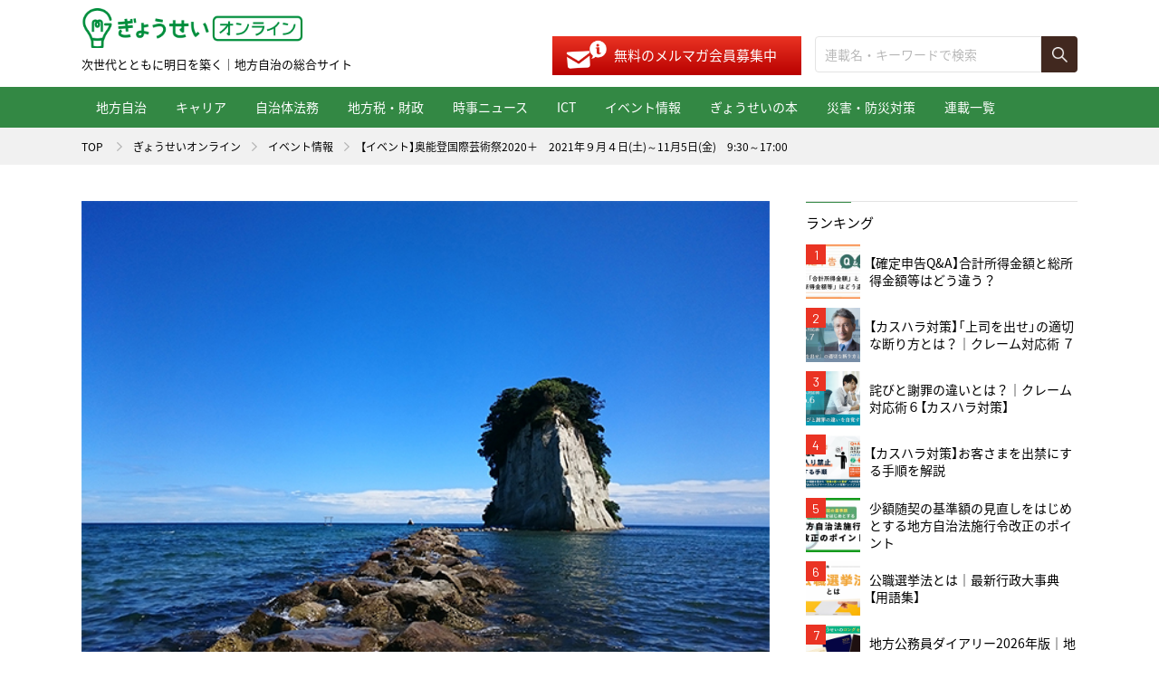

--- FILE ---
content_type: text/html; charset=UTF-8
request_url: https://shop.gyosei.jp/online/archives/cat07/0000043521
body_size: 40957
content:
<!DOCTYPE html>
<html lang="ja" prefix="og: http://ogp.me/ns#">
<head>
<meta charset="UTF-8">
<title>【イベント】奥能登国際芸術祭2020＋　2021年９月４日(土)～11月5日(金)　9:30～17:00 | ぎょうせいオンライン　 地方自治の総合サイト</title>
<meta name="description" content="【イベント】奥能登国際芸術祭2020＋　2021年９月４日(土)～10月24日(日)　9:30～17:00">
<meta name="keywords" content="">
<meta property="fb:app_id" content="">
<meta property="og:title" content="【イベント】奥能登国際芸術祭2020＋　2021年９月４日(土)～11月5日(金)　9:30～17:00 | ぎょうせいオンライン　 地方自治の総合サイト">
<meta property="og:type" content="article">
<meta property="og:image" content="https://shop.gyosei.jp/online/wp/wp-content/uploads/2021/09/1630649029.jpg">
<meta property="og:description" content="【イベント】奥能登国際芸術祭2020＋　2021年９月４日(土)～10月24日(日)　9:30～17:00">
<meta property="og:url" content="https://shop.gyosei.jp/online/online/archives/cat07/0000043521">
<meta property="og:site_name" content="ぎょうせいオンライン　 地方自治の総合サイト">
<meta property="og:locale" content="ja_JP">
<meta property="article:author" content="">
<meta name="twitter:title" content="【イベント】奥能登国際芸術祭2020＋　2021年９月４日(土)～11月5日(金)　9:30～17:00 | ぎょうせいオンライン　 地方自治の総合サイト">
<meta name="twitter:image" content="https://shop.gyosei.jp/online/wp/wp-content/uploads/2021/09/1630649029.jpg">
<meta name="twitter:description" content="【イベント】奥能登国際芸術祭2020＋　2021年９月４日(土)～10月24日(日)　9:30～17:00">
<meta name="twitter:url" content="https://shop.gyosei.jp/online/online/archives/cat07/0000043521">
<meta name="twitter:card" content="summary_large_image">
<meta name="twitter:site" content="@gyosei_online">
<meta name="viewport" content="width=device-width, user-scalable=no, initial-scale=1.0, maximum-scale=1.0, minimum-scale=1.0">
<script src="https://shop.gyosei.jp/online/assets/js/utility/hook-all.js"></script>
<meta name="format-detection" content="telephone=no,address=no,email=no">
<link rel="icon" href="/online/favicon.ico">
<link rel="shortcut icon" type="image/vnd.microsoft.icon" href="/online/favicon.ico">
<link rel="icon" href="https://shop.gyosei.jp/online/assets/img/common/apple-touch-icon.png">
<link rel="shortcut icon" href="https://shop.gyosei.jp/online/assets/img/common/apple-touch-icon.png">
<link rel="apple-touch-icon" href="https://shop.gyosei.jp/online/assets/img/common/apple-touch-icon.png">
<link rel="stylesheet" href="https://shop.gyosei.jp/online/assets/css/style.css">
<link rel="stylesheet" href="https://shop.gyosei.jp/online/assets/css/post/style.css">
<!--[if lt IE 9]><script src="/assets/js/common/html5shiv.js"></script><![endif]-->

  <!-- Google Tag Manager -->
  <script>(function(w,d,s,l,i){w[l]=w[l]||[];w[l].push({'gtm.start':
 new Date().getTime(),event:'gtm.js'});var f=d.getElementsByTagName(s)[0],
 j=d.createElement(s),dl=l!='dataLayer'?'&l='+l:'';j.async=true;j.src=
 'https://www.googletagmanager.com/gtm.js?id='+i+dl;f.parentNode.insertBefore(j,f);
 })(window,document,'script','dataLayer','GTM-KQ9QZJL');</script>
 <!-- End Google Tag Manager --> 
<link rel='dns-prefetch' href='//s.w.org' />
		<script type="text/javascript">
			window._wpemojiSettings = {"baseUrl":"https:\/\/s.w.org\/images\/core\/emoji\/11\/72x72\/","ext":".png","svgUrl":"https:\/\/s.w.org\/images\/core\/emoji\/11\/svg\/","svgExt":".svg","source":{"concatemoji":"https:\/\/shop.gyosei.jp\/online\/wp\/wp-includes\/js\/wp-emoji-release.min.js?ver=4.9.8"}};
			!function(a,b,c){function d(a,b){var c=String.fromCharCode;l.clearRect(0,0,k.width,k.height),l.fillText(c.apply(this,a),0,0);var d=k.toDataURL();l.clearRect(0,0,k.width,k.height),l.fillText(c.apply(this,b),0,0);var e=k.toDataURL();return d===e}function e(a){var b;if(!l||!l.fillText)return!1;switch(l.textBaseline="top",l.font="600 32px Arial",a){case"flag":return!(b=d([55356,56826,55356,56819],[55356,56826,8203,55356,56819]))&&(b=d([55356,57332,56128,56423,56128,56418,56128,56421,56128,56430,56128,56423,56128,56447],[55356,57332,8203,56128,56423,8203,56128,56418,8203,56128,56421,8203,56128,56430,8203,56128,56423,8203,56128,56447]),!b);case"emoji":return b=d([55358,56760,9792,65039],[55358,56760,8203,9792,65039]),!b}return!1}function f(a){var c=b.createElement("script");c.src=a,c.defer=c.type="text/javascript",b.getElementsByTagName("head")[0].appendChild(c)}var g,h,i,j,k=b.createElement("canvas"),l=k.getContext&&k.getContext("2d");for(j=Array("flag","emoji"),c.supports={everything:!0,everythingExceptFlag:!0},i=0;i<j.length;i++)c.supports[j[i]]=e(j[i]),c.supports.everything=c.supports.everything&&c.supports[j[i]],"flag"!==j[i]&&(c.supports.everythingExceptFlag=c.supports.everythingExceptFlag&&c.supports[j[i]]);c.supports.everythingExceptFlag=c.supports.everythingExceptFlag&&!c.supports.flag,c.DOMReady=!1,c.readyCallback=function(){c.DOMReady=!0},c.supports.everything||(h=function(){c.readyCallback()},b.addEventListener?(b.addEventListener("DOMContentLoaded",h,!1),a.addEventListener("load",h,!1)):(a.attachEvent("onload",h),b.attachEvent("onreadystatechange",function(){"complete"===b.readyState&&c.readyCallback()})),g=c.source||{},g.concatemoji?f(g.concatemoji):g.wpemoji&&g.twemoji&&(f(g.twemoji),f(g.wpemoji)))}(window,document,window._wpemojiSettings);
		</script>
		<style type="text/css">
img.wp-smiley,
img.emoji {
	display: inline !important;
	border: none !important;
	box-shadow: none !important;
	height: 1em !important;
	width: 1em !important;
	margin: 0 .07em !important;
	vertical-align: -0.1em !important;
	background: none !important;
	padding: 0 !important;
}
</style>
<link rel='stylesheet' id='wp-pagenavi-css'  href='https://shop.gyosei.jp/online/wp/wp-content/plugins/wp-pagenavi/pagenavi-css.css?ver=2.70' type='text/css' media='all' />
<link rel='https://api.w.org/' href='https://shop.gyosei.jp/online/wp-json/' />
<link rel="EditURI" type="application/rsd+xml" title="RSD" href="https://shop.gyosei.jp/online/wp/xmlrpc.php?rsd" />
<link rel="wlwmanifest" type="application/wlwmanifest+xml" href="https://shop.gyosei.jp/online/wp/wp-includes/wlwmanifest.xml" /> 
<link rel='prev' title='自治体最新情報にアクセス｜DATABANK2021　月刊「ガバナンス」2021年9月号' href='https://shop.gyosei.jp/online/archives/cat01/0000044609' />
<link rel='next' title='こちら「春日井市」情報化本部　ニーズを汲み取る仕組みづくりなど「市民ファースト」でデジタル化推進に取り組む' href='https://shop.gyosei.jp/online/archives/cat01/0000043695' />
<meta name="generator" content="WordPress 4.9.8" />
<link rel="canonical" href="https://shop.gyosei.jp/online/archives/cat07/0000043521" />
<link rel='shortlink' href='https://shop.gyosei.jp/online/?p=43521' />
<link rel="alternate" type="application/json+oembed" href="https://shop.gyosei.jp/online/wp-json/oembed/1.0/embed?url=https%3A%2F%2Fshop.gyosei.jp%2Fonline%2Farchives%2Fcat07%2F0000043521" />
<link rel="alternate" type="text/xml+oembed" href="https://shop.gyosei.jp/online/wp-json/oembed/1.0/embed?url=https%3A%2F%2Fshop.gyosei.jp%2Fonline%2Farchives%2Fcat07%2F0000043521&#038;format=xml" />
</head>
<body class="page-post">
<div id="fb-root"></div>
<script>(function(d, s, id) {
  var js, fjs = d.getElementsByTagName(s)[0];
  if (d.getElementById(id)) return;
  js = d.createElement(s); js.id = id;
  js.src = 'https://connect.facebook.net/ja_JP/sdk.js#xfbml=1&version=v3.2';
  fjs.parentNode.insertBefore(js, fjs);
}(document, 'script', 'facebook-jssdk'));</script>
<div id="Loader">
  <div class="inner inner--short">
    <div class="item item--01"></div>
    <div class="item item--02"></div>
    <div class="item item--03"></div>
  </div>
  <div class="inner inner--long">
    <div id="Bar"><span class="progress"></span></div>
    <div id="Txt"></div>
  </div>
<!-- #Loader // --></div>
<div class="l-page-wrapper">
<div id="page" class="l-page">
<div class="l-page__header">
<header class="g-header">
  <div class="g-header__inner">
    <div class="g-header__head">
      <h1 class="g-header__logo"><a href="https://shop.gyosei.jp/online/"><img src="https://shop.gyosei.jp/online/assets/img/common/logo.png" alt="ぎょうせい"></a><span>次世代とともに明日を築く｜地方自治の総合サイト</span></h1>
			<div class="m-mail-search">
				<div class="m-mail-search__mail">
					<!-- <p class="txt">＼メディアサイト・オープン記念／ メルマガ新規会員にはガバナンス2019年４月号お試し版を無料贈呈中！</p> -->
					<p class="btn"><a href="https://shop.gyosei.jp/mlentry?om_mail_header" target="_blanck">無料のメルマガ会員募集中</a></p>
				</div>
				<div class="m-mail-search__search">
					<form action="https://shop.gyosei.jp/online/" role="search" method="get">
						<div class="search">
							<p class="search__input"><input type="text" name="s" class="c-input" value="" placeholder="連載名・キーワードで検索"></p>
							<p class="search__submit"><input type="submit" class="c-submit" value=""></p>
						</div>
					</form>
				</div>
			</div>
      <div class="g-header__menubtn">
        <div class="lines">
          <span></span>
          <span></span>
          <span></span>
        <!-- .lines // --></div>
        <p class="menu"><span class="menu__open">MENU</span></p>
      </div>
    </div>
    <div class="g-header__cont">
      <nav class="g-header__nav">
        <ul class="gnav">
          <li class="gnav__item gnav__item--sp gnav__item--blank mi-sp"><a href="https://shop.gyosei.jp/" target="_blank"><span>ぎょうせいオンラインショップ</span></a></li>

			<li class="gnav__item gnav__item--cat01"><a href="/online/archives/category/cat01">地方自治</a></li>
			<li class="gnav__item gnav__item--cat02"><a href="/online/archives/category/cat02">キャリア</a></li>
			<li class="gnav__item gnav__item--cat03"><a href="/online/archives/category/cat03">自治体法務</a></li>
			<li class="gnav__item gnav__item--cat04"><a href="/online/archives/category/cat04">地方税・財政</a></li>
			<li class="gnav__item gnav__item--cat05"><a href="/online/archives/category/cat05">時事ニュース</a></li>
			<li class="gnav__item gnav__item--cat06"><a href="/online/archives/category/cat06">ICT</a></li>
			<li class="gnav__item gnav__item--cat07"><a href="/online/archives/category/cat07">イベント情報</a></li>
			<li class="gnav__item gnav__item--cat08"><a href="/online/archives/category/cat08">ぎょうせいの本</a></li>
			<li class="gnav__item gnav__item--cat09"><a href="/online/archives/category/cat10">災害・防災対策</a></li>
			<li class="gnav__item gnav__item--series"><a href="/online/archives/series">連載一覧</a></li>
        </ul>
      </nav>
    </div>
  </div>
</header>
<!-- .l-page__header // --></div>

<section class="l-page__main">
<div class="m-breadcrumb">
  <ol class="m-breadcrumb__list l-wrap">
    <li class="m-breadcrumb__item"><a href="https://shop.gyosei.jp/">TOP</a></li>
    <li class="m-breadcrumb__item"><a href="https://shop.gyosei.jp/online/">ぎょうせいオンライン</a></li><li class="m-breadcrumb__item"><a href="https://shop.gyosei.jp/online/archives/category/cat07">イベント情報</a></li><li class="m-breadcrumb__item">【イベント】奥能登国際芸術祭2020＋　2021年９月４日(土)～11月5日(金)　9:30～17:00</li>  </ol>
</div>

<div class="l-page__contents">
  <div class="l-main g-main">
    <div class="l-single">
      <article class="m-single">
        <div class="series">
          <p class="series__mv"><img src="https://shop.gyosei.jp/online/wp/wp-content/uploads/2021/09/1630649029.jpg" alt=""></p>
                  </div>
                <header class="header">
          <h2 class="header__hdg">【イベント】奥能登国際芸術祭2020＋　2021年９月４日(土)～11月5日(金)　9:30～17:00</h2>
          <p class="header__category">イベント情報</p>
          <p class="header__date">2021.09.30</p>
                    <ul class="header__tag">
                          <li class="item"><a href="https://shop.gyosei.jp/online/archives/tag/イベント">イベント</a></li>
                      </ul>
                  </header>

        <div class="toc">
          <p class="toc__hdg">目次</p><ol class="toc__list"><li class="toc__item"><a href="#outline_1" class="js-scroller">開催概要</a></li></ol>        <!-- .toc // --></div>
        <section>
          <h3 id="outline_1">●奥能登国際芸術祭2020＋</h3>
<p>&nbsp;</p>
<figure><img class="aligncenter  wp-image-43556" src="https://shop.gyosei.jp/online/wp/wp-content/uploads/2021/09/1630649937.png" alt="" width="203" height="323" /></figure>
<p>&nbsp;</p>
<h3 id="outline_1">開催概要</h3>
<p><strong>趣旨：<br />
</strong>　最涯の芸術祭、美術の最先端－－。<br />
　2017年に第１回が開催された奥能登国際芸術祭。開催地の石川県珠洲市は能登半島の最先端に位置し、断崖地域からなる外浦海岸をはじめ美しい里山里海が残されている最涯（さいはて）の地。この芸術祭は、この最涯の地と世界の最先端のアーティストが響き合うものだ。第２回は当初2020年に予定されていたが、新型コロナウイルス感染症の影響により延期され、「奥能登国際芸術祭2020＋」として今年９月４日から開催されることになった。芸術祭には16の国と地域から53組のアーティストが参加。準備期間が増えたことで、アーティストはより深く地域に入り、より土地の力に呼応する作品が生まれている。</p>
<p><strong>主催：<br />
</strong>　奥能登国際芸術祭実行委員会</p>
<p><strong>会期：<br />
</strong>　<strong>９月４日(土)～11月5日(金)　9:30～17:00</strong><br />
　※祝日除く木曜日は休館（一部作品を除く）</p>
<p><strong>会場：<br />
</strong>　石川県珠洲市全域（247.20km²）</p>
<p><strong>概要：</strong><br />
　会場は、江戸～平成の文物を集め博物館と劇場が一体化した「スズ・シアター・ミュージアム」、のと鉄道の廃線駅舎や線路跡、さいはてのキャバレーなど石川県珠洲市全域（247.20km2）。<br />
　参加アーティストは、16の国と地域から53組（うち新作47組）が参加。<span style="color: #ff9900;"><strong>※10月1日(金)より作品全面公開</strong></span><br />
　青木野枝（日本）、浅葉克己（日本）、阿部海太郎（日本）、カルロス・アモラレス（メキシコ）、石川直樹（日本）、磯辺行久（日本）、今尾拓真（日本）、シモン・ヴェガ（エルサルバドル）、大岩オスカール（ブラジル／アメリカ）、大川友希（日本）、尾花賢一（日本）、ＯＢＩ（日本）、ディラン・カク（香港）、スズプロ（日本）、金氏徹平（日本）、河口龍夫（日本）、キジマ真紀（日本）、キムスージャ（韓国）、久野彩子（日本）、スボード・グプタ（インド）、アレクサンドル・コンスタンチーノフ（ロシア）、佐藤貢（日本）、さわひらき（日本／イギリス）、塩田千春（日本／ドイツ）、四方謙一（日本）、サイモン・スターリング（イギリス／デンマーク）、デイヴィッド・スプリグス（イギリス／カナダ）、世界土協会（日本＆シンガポール）、竹中美幸（日本）、田中信行（日本）、カン・タムラ（アメリカ／日本）、チームKAMIKURO（日本）、チェン・シー（陳思）（中国）、トゥ・ウェイチェン（台湾）、中島伽耶子（日本）、中谷ミチコ（日本）、南条嘉毅（日本）、カールステン・ニコライ（ドイツ）、Noto Aemono Project（日本）、橋本雅也（日本）、蓮沼昌宏（日本）、原広司（日本）、クレア・ヒーリー＆ショーン・コーデイロ（オーストラリア）、ひびのこづえ（日本）、フェルナンド・フォグリノ（ウルグアイ）、三宅砂織（日本）、村上慧（日本）ムン・キョンウォン＆チョン・ジュンホ（韓国）、盛圭太（日本／フランス）、山本基（日本）、ラックス・メディア・コレクティブ（インド）、力五山（日本）、リュウ・ジャンファ（中国）、トビアス・レーベルガー（ドイツ）</p>
<figure><img class="aligncenter size-full wp-image-43563" src="https://shop.gyosei.jp/online/wp/wp-content/uploads/2021/09/1630650211.jpg" alt="" width="6768" height="3376" /></figure>
<p><span style="color: #808080;">トビアス・レーベルガー『Something Else is Possible／なにか他にできる』</span></p>
<p><strong>料金：<br />
</strong>　作品鑑賞パスポートの提示ですべての作品を鑑賞できます（本人１回のみ、未就学児は無料）。<br />
　一般／前売2500円、当日3000円、大学生／前売1000円、当日1200円<br />
　小中高校生／前売300円、当日500円<br />
　※前売は9月30日までの販売価格、当日は10月1日以降の販売価格<br />
　※このほか個別鑑賞券もあり<br />
　※販売方法および詳細は公式ホームページ（<span style="color: #ff00ff;"><strong><a style="color: #ff00ff;" href="https://oku-noto.jp/">https://oku-noto.jp/</a></strong></span>）を参照</p>
<p><strong>問合せ：<br />
</strong>　奥能登国際芸術祭実行委員会事務局<br />
　TEL:0768-82-7720 （8:30～17:00、土日祝は除く）<br />
　FAX:0768-82-7727<br />
　E-mail:info@oku-noto.jp </p>
<p>&nbsp;</p>
<p>&nbsp;</p>        </section>
              </article>

            

<!-- 2022.10.12 アンケートフォームリンク追加 -->
<style>
.om_online_b {
  margin-top: 30px;
}
.om_online_b img {
    max-width: 100%;
}
@media only screen and (min-width: 769px) {
  .om_online_b {
      margin: 30px auto 0;
      width: 60%;
  }
}
</style>
<p class="om_online_b"><a href="https://krs.bz/gyosei/m/om_online" target="_blank"><img src="https://shop.gyosei.jp/user_data/image/ownedmedia_enq_01.png" alt="アンケート"/></a></p>




      <div class="l-single__block m-single-like">
        <div class="m-single-like__img" style="background-image: url(https://shop.gyosei.jp/online/wp/wp-content/uploads/2021/09/1630649029.jpg)"></div>
        <div class="m-single-like__body">
          <p class="m-single-like__hdg">この記事をシェアする</p>
          <ul class="m-single-like__sns">
            <li class="item item--twitter"><a href="http://twitter.com/intent/tweet?url=https%3A%2F%2Fshop.gyosei.jp%2Fonline%2Farchives%2Fcat07%2F0000043521&amp;text=【イベント】奥能登国際芸術祭2020＋　2021年９月４日(土)～11月5日(金)　9:30～17:00&amp;via=gyosei_online" target="_blank" onclick="window.open(this.href, 'tweetwindow', 'width=650, height=470, personalbar=0, toolbar=0, scrollbars=1, sizable=1'); return false;"><img src="https://shop.gyosei.jp/online/assets/img/common/icon_top_x.png" alt="X"></a></li>
            <li class="item item--fb"><a href="http://www.facebook.com/sharer.php?u=https%3A%2F%2Fshop.gyosei.jp%2Fonline%2Farchives%2Fcat07%2F0000043521&amp;t=【イベント】奥能登国際芸術祭2020＋　2021年９月４日(土)～11月5日(金)　9:30～17:00" target="_blank" onclick="window.open(this.href, 'facebookwindow', 'width=650, height=470, personalbar=0, toolbar=0, scrollbars=1, sizable=1'); return false;"><img src="https://shop.gyosei.jp/online/assets/img/common/icon_top_facebook.png" alt="Facebook"></a></li>
            <li class="item item--line"><a href="https://line.me/R/msg/text/?%E3%80%90%E3%82%A4%E3%83%99%E3%83%B3%E3%83%88%E3%80%91%E5%A5%A5%E8%83%BD%E7%99%BB%E5%9B%BD%E9%9A%9B%E8%8A%B8%E8%A1%93%E7%A5%AD2020%EF%BC%8B%E3%80%802021%E5%B9%B4%EF%BC%99%E6%9C%88%EF%BC%94%E6%97%A5%28%E5%9C%9F%29%EF%BD%9E11%E6%9C%885%E6%97%A5%28%E9%87%91%29%E3%80%809%3A30%EF%BD%9E17%3A00+https%3A%2F%2Fshop.gyosei.jp%2Fonline%2Farchives%2Fcat07%2F0000043521" target="_blank"><img src="https://shop.gyosei.jp/online/assets/img/common/icon_top_line.png" alt="LINE"></a></li>
          </ul>
        </div>
      <!-- .m-single-like // --></div>
            <div class="l-single__block m-magazine">
        <p class="m-magazine__lead">コロナ禍での自治体業務イノベーション</p>
        <div class="m-magazine__contents">
          <div class="m-magazine__img mi-pc">
            <p class="img"><img src="https://shop.gyosei.jp/online/wp/wp-content/uploads/2021/08/1629967705.png" alt=""></p>
          </div>
          <div class="m-magazine__body">
            <p class="m-magazine__tag">オススメ</p>            <p class="m-magazine__hdg">月刊 ガバナンス<span class="date"></span></p>
            <p class="m-magazine__sell">2021年9月 発売</p>
            <p class="m-magazine__img mi-sp"><img src="https://shop.gyosei.jp/online/wp/wp-content/uploads/2021/08/1629967705.png" alt=""></p>
            <p class="m-magazine__btn"><a href="https://shop.gyosei.jp/products/detail/10859" target="_blank">本書のご購入はコチラ</a></p>
          </div>
        </div>
      <!-- .m-magazine // --></div>
      
      <div class="l-single__block m-post-move">
        <p class="m-post-move__nav m-post-move__nav--prev"><a href="https://shop.gyosei.jp/online/archives/cat01/0000044609" rel="prev">自治体最新情報にアクセス｜DATABANK2021　月刊「ガバナンス」2021年9月号</a></p>
        <p class="m-post-move__nav m-post-move__nav--next"><a href="https://shop.gyosei.jp/online/archives/cat01/0000043695" rel="next">こちら「春日井市」情報化本部　ニーズを汲み取る仕組みづくりなど「市民ファースト」でデジタル化推進に取り組む</a></p>
      <!-- .m-move // --></div>

          <!-- .l-single // --></div>

    
    <div class="m-mail">
	<p class="m-mail__hdg">すぐに役立つコンテンツ満載！</p>
	<p class="m-mail__txt">地方自治、行政、教育など、<br>分野ごとに厳選情報を配信。</p>
	<p class="m-mail__btn"><a href="https://shop.gyosei.jp/mlentry?om_mail_sp" target="_blanck">無料のメルマガ会員募集中</a></p>
</div>

    <section class="l-posts">
      <header class="l-posts__head">
        <h2 class="m-posts-hdg m-posts-hdg--basic">関連記事</h2>
      </header>
      <div class="l-posts__body">
        <div class="m-posts m-posts--two">
          <article class="item"><a href="https://shop.gyosei.jp/online/archives/cat01/0000042837">
	<div class="item__fig">
		<p class="fig"><img src="https://shop.gyosei.jp/online/wp/wp-content/uploads/2021/08/1629969508-472x268.png" alt=""></p>
	</div>
	<div class="item__body">
		<h3 class="item__hdg">月刊「ガバナンス」2021年9月号　特集：コロナ禍での自治体業務イノベーション</h3>
		<p class="item__category">地方自治</p>
		<p class="item__date">2021.08.30</p>
	</div>
</a></article>
<article class="item"><a href="https://shop.gyosei.jp/online/archives/cat01/0000040692">
	<div class="item__fig">
		<p class="fig"><img src="https://shop.gyosei.jp/online/wp/wp-content/uploads/2021/07/1627372467-472x268.png" alt=""></p>
	</div>
	<div class="item__body">
		<h3 class="item__hdg">月刊「ガバナンス」2021年8月号　特集：自治体組織の危機対応と職員のモチベーション</h3>
		<p class="item__category">地方自治</p>
		<p class="item__date">2021.07.28</p>
	</div>
</a></article>
<article class="item"><a href="https://shop.gyosei.jp/online/archives/cat01/0000041795">
	<div class="item__fig">
		<p class="fig"><img src="https://shop.gyosei.jp/online/wp/wp-content/uploads/2019/06/1559538457-472x268.jpg" alt=""></p>
	</div>
	<div class="item__body">
		<h3 class="item__hdg">自治体最新情報にアクセス｜DATABANK2021　月刊「ガバナンス」2021年8月号</h3>
		<p class="item__category">地方自治</p>
		<p class="item__date">2021.08.31</p>
	</div>
</a></article>
<article class="item"><a href="https://shop.gyosei.jp/online/archives/cat01/0000040101">
	<div class="item__fig">
		<p class="fig"><img src="https://shop.gyosei.jp/online/wp/wp-content/uploads/2019/06/1559538457-472x268.jpg" alt=""></p>
	</div>
	<div class="item__body">
		<h3 class="item__hdg">自治体最新情報にアクセス｜DATABANK2021　月刊「ガバナンス」2021年7月号</h3>
		<p class="item__category">地方自治</p>
		<p class="item__date">2021.07.30</p>
	</div>
</a></article>
        </div><!-- .m-posts // -->
      </div><!-- .l-posts__body // -->
    </section>

    
    <div class="m-mail">
	<p class="m-mail__hdg">すぐに役立つコンテンツ満載！</p>
	<p class="m-mail__txt">地方自治、行政、教育など、<br>分野ごとに厳選情報を配信。</p>
	<p class="m-mail__btn"><a href="https://shop.gyosei.jp/mlentry?om_mail_sp" target="_blanck">無料のメルマガ会員募集中</a></p>
</div>

  </div><!-- .l-main // -->

  <div class="l-side g-side">

	<!-- ■バナー追加01 ここから -->
	<script src="https://shop.gyosei.jp/contents/cs/info/top_bnr/bn_owned.js"></script> 
	<div id="online_banner_js_01"></div>
	<!-- /■バナー追加01 ここまで -->

	<div class="g-side__ranking">
		<p class="g-side__hdg">ランキング</p>
<ol class="ranking">
		<li class="ranking__item"><a href="https://shop.gyosei.jp/online/archives/cat01/0000098880">
		<span class="num">1</span>
		<p class="img"><img src="https://shop.gyosei.jp/online/wp/wp-content/uploads/2025/02/1738893012-150x150.jpg" alt=""></p>
		<p class="txt">【確定申告Q&A】合計所得金額と総所得金額等はどう違う？</p>
	</a></li>
		<li class="ranking__item"><a href="https://shop.gyosei.jp/online/archives/cat02/0000000481">
		<span class="num">2</span>
		<p class="img"><img src="https://shop.gyosei.jp/online/wp/wp-content/uploads/2025/04/1744252472-150x150.png" alt=""></p>
		<p class="txt">【カスハラ対策】「上司を出せ」の適切な断り方とは？｜クレーム対応術 ７</p>
	</a></li>
		<li class="ranking__item"><a href="https://shop.gyosei.jp/online/archives/cat02/0000000395">
		<span class="num">3</span>
		<p class="img"><img src="https://shop.gyosei.jp/online/wp/wp-content/uploads/2025/04/1744252435-150x150.png" alt=""></p>
		<p class="txt">詫びと謝罪の違いとは？｜クレーム対応術６【カスハラ対策】</p>
	</a></li>
		<li class="ranking__item"><a href="https://shop.gyosei.jp/online/archives/cat08/0000109390">
		<span class="num">4</span>
		<p class="img"><img src="https://shop.gyosei.jp/online/wp/wp-content/uploads/2025/05/1748564893-150x150.png" alt=""></p>
		<p class="txt">【カスハラ対策】お客さまを出禁にする手順を解説</p>
	</a></li>
		<li class="ranking__item"><a href="https://shop.gyosei.jp/online/archives/cat03/0000104757">
		<span class="num">5</span>
		<p class="img"><img src="https://shop.gyosei.jp/online/wp/wp-content/uploads/2025/04/1748593297-150x150.jpg" alt=""></p>
		<p class="txt">少額随契の基準額の見直しをはじめとする地方自治法施行令改正のポイント</p>
	</a></li>
		<li class="ranking__item"><a href="https://shop.gyosei.jp/online/archives/cat01/0000055621">
		<span class="num">6</span>
		<p class="img"><img src="https://shop.gyosei.jp/online/wp/wp-content/uploads/2024/10/1729566486-150x150.png" alt=""></p>
		<p class="txt">公職選挙法とは｜最新行政大事典【用語集】</p>
	</a></li>
		<li class="ranking__item"><a href="https://shop.gyosei.jp/online/archives/cat01/0000115238">
		<span class="num">7</span>
		<p class="img"><img src="https://shop.gyosei.jp/online/wp/wp-content/uploads/2025/08/1761188007-150x150.png" alt=""></p>
		<p class="txt">地方公務員ダイアリー2026年版｜地方公務員のためのスケジュール帳</p>
	</a></li>
		<li class="ranking__item"><a href="https://shop.gyosei.jp/online/archives/cat01/0000004462">
		<span class="num">8</span>
		<p class="img"><img src="https://shop.gyosei.jp/online/wp/wp-content/uploads/2025/06/1750407991-150x150.png" alt=""></p>
		<p class="txt">金融機関調査（その２）｜徴収の智慧　第30話　【銀行等が反対債権を有している場合の預金差押えの実務対応】</p>
	</a></li>
		<li class="ranking__item"><a href="https://shop.gyosei.jp/online/archives/cat01/0000055586">
		<span class="num">9</span>
		<p class="img"><img src="https://shop.gyosei.jp/online/wp/wp-content/uploads/2022/09/1722477237-150x150.jpg" alt=""></p>
		<p class="txt">特別交付税とは｜最新行政大事典【用語集】</p>
	</a></li>
		<li class="ranking__item"><a href="https://shop.gyosei.jp/online/archives/cat01/0000118521">
		<span class="num">10</span>
		<p class="img"><img src="https://shop.gyosei.jp/online/wp/wp-content/uploads/2025/10/1759393699-150x150.png" alt=""></p>
		<p class="txt">ふるさと納税の仕組みをイチから解説！【メリット・注意点総まとめ】｜地方公務員のお金のリテラシー</p>
	</a></li>
	</ol>
	<!-- .g-side__ranking // --></div>

	<div class="g-side__magazine-bnr">
		<p class="magazine-bnr"><a href="https://shop.gyosei.jp/products/detail/12464?om_bnr01" target="_blank"><img src="/online/assets/img/common/bnr_diary01.png" alt=""></a></p>
	<!-- .g-side__magazine-bnr // --></div>

	<!-- ■バナー追加02 ここから --><div id="online_banner_js_02"></div><!-- /■バナー追加02 ここまで -->

	<div class="g-side__magazine">
		<p class="g-side__hdg">雑誌から絞り込む</p>
		<ul class="magazine-list">
							<li class="magazine-list__item"><a href="https://shop.gyosei.jp/online/archives/category/magazine/magazine01">月刊 ガバナンス</a></li>
							<li class="magazine-list__item"><a href="https://shop.gyosei.jp/online/archives/category/magazine/magazine04">月刊 J-LIS</a></li>
							<li class="magazine-list__item"><a href="https://shop.gyosei.jp/online/archives/category/magazine/magazine02">月刊 税</a></li>
							<li class="magazine-list__item"><a href="https://shop.gyosei.jp/online/archives/category/magazine/magazine03">月刊 地方財務</a></li>
							<li class="magazine-list__item"><a href="https://shop.gyosei.jp/online/archives/category/magazine/magazine05">最新行政大事典</a></li>
					</ul>
	<!-- .g-side__magazine // --></div>

	<div class="g-side__tags">
		<p class="g-side__hdg">注目のキーワード</p>
		<ul class="list">
							<li class="list__item"><a href="https://shop.gyosei.jp/online/archives/tag/地方公務員">地方公務員</a></li>
							<li class="list__item"><a href="https://shop.gyosei.jp/online/archives/tag/ガバナンス">ガバナンス</a></li>
							<li class="list__item"><a href="https://shop.gyosei.jp/online/archives/tag/まちづくり">まちづくり</a></li>
							<li class="list__item"><a href="https://shop.gyosei.jp/online/archives/tag/自治体">自治体</a></li>
							<li class="list__item"><a href="https://shop.gyosei.jp/online/archives/tag/デジタル化">デジタル化</a></li>
							<li class="list__item"><a href="https://shop.gyosei.jp/online/archives/tag/危機管理">危機管理</a></li>
							<li class="list__item"><a href="https://shop.gyosei.jp/online/archives/tag/自治体DX">自治体DX</a></li>
							<li class="list__item"><a href="https://shop.gyosei.jp/online/archives/tag/防災">防災</a></li>
							<li class="list__item"><a href="https://shop.gyosei.jp/online/archives/tag/新型コロナウイルス">新型コロナウイルス</a></li>
							<li class="list__item"><a href="https://shop.gyosei.jp/online/archives/tag/イベント">イベント</a></li>
							<li class="list__item"><a href="https://shop.gyosei.jp/online/archives/tag/議会事務局">議会事務局</a></li>
							<li class="list__item"><a href="https://shop.gyosei.jp/online/archives/tag/地方議会">地方議会</a></li>
							<li class="list__item"><a href="https://shop.gyosei.jp/online/archives/tag/大地震">大地震</a></li>
							<li class="list__item"><a href="https://shop.gyosei.jp/online/archives/tag/感染症">感染症</a></li>
							<li class="list__item"><a href="https://shop.gyosei.jp/online/archives/tag/働き方改革">働き方改革</a></li>
							<li class="list__item"><a href="https://shop.gyosei.jp/online/archives/tag/防災マネジメント">防災マネジメント</a></li>
							<li class="list__item"><a href="https://shop.gyosei.jp/online/archives/tag/用語集">用語集</a></li>
							<li class="list__item"><a href="https://shop.gyosei.jp/online/archives/tag/J-LIS">J-LIS</a></li>
							<li class="list__item"><a href="https://shop.gyosei.jp/online/archives/tag/東西南北デジデジ日記">東西南北デジデジ日記</a></li>
							<li class="list__item"><a href="https://shop.gyosei.jp/online/archives/tag/徴収">徴収</a></li>
							<li class="list__item"><a href="https://shop.gyosei.jp/online/archives/tag/DATABANK">DATABANK</a></li>
							<li class="list__item"><a href="https://shop.gyosei.jp/online/archives/tag/法律">法律</a></li>
							<li class="list__item"><a href="https://shop.gyosei.jp/online/archives/tag/政令">政令</a></li>
							<li class="list__item"><a href="https://shop.gyosei.jp/online/archives/tag/SDGs">SDGs</a></li>
							<li class="list__item"><a href="https://shop.gyosei.jp/online/archives/tag/滞納">滞納</a></li>
							<li class="list__item"><a href="https://shop.gyosei.jp/online/archives/tag/クレーム">クレーム</a></li>
							<li class="list__item"><a href="https://shop.gyosei.jp/online/archives/tag/DX">DX</a></li>
							<li class="list__item"><a href="https://shop.gyosei.jp/online/archives/tag/災害">災害</a></li>
							<li class="list__item"><a href="https://shop.gyosei.jp/online/archives/tag/加除式">加除式</a></li>
							<li class="list__item"><a href="https://shop.gyosei.jp/online/archives/tag/ついろく通信">ついろく通信</a></li>
							<li class="list__item"><a href="https://shop.gyosei.jp/online/archives/tag/マイナンバーカード">マイナンバーカード</a></li>
							<li class="list__item"><a href="https://shop.gyosei.jp/online/archives/tag/ご当地愛キャラ">ご当地愛キャラ</a></li>
							<li class="list__item"><a href="https://shop.gyosei.jp/online/archives/tag/税務">税務</a></li>
							<li class="list__item"><a href="https://shop.gyosei.jp/online/archives/tag/地方財政">地方財政</a></li>
							<li class="list__item"><a href="https://shop.gyosei.jp/online/archives/tag/福祉">福祉</a></li>
							<li class="list__item"><a href="https://shop.gyosei.jp/online/archives/tag/地方税">地方税</a></li>
							<li class="list__item"><a href="https://shop.gyosei.jp/online/archives/tag/AI">AI</a></li>
							<li class="list__item"><a href="https://shop.gyosei.jp/online/archives/tag/ICT">ICT</a></li>
							<li class="list__item"><a href="https://shop.gyosei.jp/online/archives/tag/緊急事態宣言">緊急事態宣言</a></li>
							<li class="list__item"><a href="https://shop.gyosei.jp/online/archives/tag/環境">環境</a></li>
							<li class="list__item"><a href="https://shop.gyosei.jp/online/archives/tag/ChatGPT">ChatGPT</a></li>
							<li class="list__item"><a href="https://shop.gyosei.jp/online/archives/tag/地方財務">地方財務</a></li>
					</ul>
	<!-- .g-side__tags // --></div>



	<div class="g-side__sns">
		<ul class="sns">
			<li class="sns__item sns__item--twitter"><a href="https://twitter.com/gyosei_online" target="_blank">
				<img src="https://shop.gyosei.jp/online/assets/img/common/icon_top_x.png" alt="X">
				<span>X</span>
			</a></li>
			<li class="sns__item sns__item--fb"><a href="https://www.facebook.com/Gyosei-Corp-345093239553481/?modal=admin_todo_tour" target="_blank">
				<img src="https://shop.gyosei.jp/online/assets/img/common/icon_top_facebook.png" alt="facebook">
				<span>Facebook</span>
			</a></li>
			<li class="sns__item sns__item--instagram"><a href="https://www.instagram.com/gyosei_official" target="_blank">
				<img src="https://shop.gyosei.jp/online/assets/img/common/icon_top_instagram.png" alt="Instagram">
				<span>Instagram</span>
			</a></li>
		</ul>
	<!-- .g-side__sns // --></div>


	<div class="g-side__bnr">
		<p class="bnr"><a href="https://shop.gyosei.jp/products/list?om_bnr02&keyword=diary2026" target="_blank"><img src="https://shop.gyosei.jp/online/assets/img/common/bnr_diary02.png" alt=""></a></p>
	<!-- .g-side__bnr // --></div>

	<!-- ■バナー追加03 ここから --><div id="online_banner_js_03"></div><!-- /■バナー追加03 ここまで -->


</div><!-- .g-side // --></div><!-- .l-page__contents // -->

<div class="m-page-bnr">
  <p class="bnr"><a href="https://shop.gyosei.jp/magazine?om_bnr03" target="_blank"><img src="https://shop.gyosei.jp/online/assets/img/common/bnr_pr01.jpg" width="1100" height="256" alt="" class="mi-pc"><img src="https://shop.gyosei.jp/online/assets/img/common/bnr_pr01_sp.jpg" alt="" class="mi-sp"></a></p>
</div>


<!-- .l-page__main // --></section>

<div class="l-page__footer">
  <div class="m-footer-header">
  	<div class="l-wrap">
  		<h1 class="m-footer-header__logo"><a href="https://shop.gyosei.jp/"><img src="https://shop.gyosei.jp/online/assets/img/common/footer_logo.png" alt="ぎょうせい"></a></h1>
  		<div class="m-mail-search">
  			<div class="m-mail-search__mail">
  				<!-- <p class="txt">＼メディアサイト・オープン記念／ メルマガ新規会員にはガバナンス2019年４月号お試し版を無料贈呈中！</p> -->
  				<p class="btn"><a href="https://shop.gyosei.jp/mlentry?om_mail_footer" target="_blanck">無料のメルマガ会員募集中</a></p>
  			</div>
  			<div class="m-mail-search__search">
  				<form action="https://shop.gyosei.jp/online/" role="search" method="get">
  					<div class="search">
  						<p class="search__input"><input type="text" name="s" class="c-input" value="" placeholder="連載名・キーワードで検索"></p>
  						<p class="search__submit"><input type="submit" class="c-submit" value=""></p>
  					</div>
  				</form>
  			</div>
  		</div>
  	</div>
  </div>
<div class="m-breadcrumb">
  <ol class="m-breadcrumb__list l-wrap">
    <li class="m-breadcrumb__item"><a href="https://shop.gyosei.jp/">TOP</a></li>
    <li class="m-breadcrumb__item"><a href="https://shop.gyosei.jp/online/">ぎょうせいオンライン</a></li><li class="m-breadcrumb__item"><a href="https://shop.gyosei.jp/online/archives/category/cat07">イベント情報</a></li><li class="m-breadcrumb__item">【イベント】奥能登国際芸術祭2020＋　2021年９月４日(土)～11月5日(金)　9:30～17:00</li>  </ol>
</div>
<footer class="g-footer">
  <nav class="g-footer__nav">
		<ul class="nav">
			<li class="nav__item"><a href="https://gyosei.jp/company/">会社概要</a></li>
			<li class="nav__item"><a href="https://gyosei.jp/about/rules/">利用規約・免責事項</a></li>
			<li class="nav__item"><a href="https://gyosei.jp/company/privacypolicy/">個人情報保護基本方針</a></li>
			<li class="nav__item"><a href="https://gyosei.jp/about/privacy/">個人情報の取り扱いについて</a></li>
			<li class="nav__item full"><a href="https://shop.gyosei.jp/online/article_liv/law.html">外部送信規律について</a></li>
		</ul>
	</nav>
  <p class="g-footer__logo mi-sp"><a href="https://gyosei.jp/"><img src="https://shop.gyosei.jp/online/assets/img/common/footer_logo_sp.png" alt="ぎょうせい"></a></p>
  <p class="g-footer__copy"><small>Copyright &copy; GYOSEI CORPORATION. All Rights Reserved.</small></p>
</footer>
<!-- .l-page__footer // --></div>
<!-- .l-page // --></div>

<!-- .l-page-wrapper // --></div>
<script src="https://shop.gyosei.jp/online/assets/js/vendor.js"></script>
<script src="https://shop.gyosei.jp/online/assets/js/common/loader.js"></script>
<script src="https://shop.gyosei.jp/online/assets/js/common/jquery.autopager-1.0.0.js"></script>
<script src="https://shop.gyosei.jp/online/assets/js/common/common.js"></script>
<script type='text/javascript' src='https://shop.gyosei.jp/online/wp/wp-includes/js/wp-embed.min.js?ver=4.9.8'></script>
</body>
</html>
